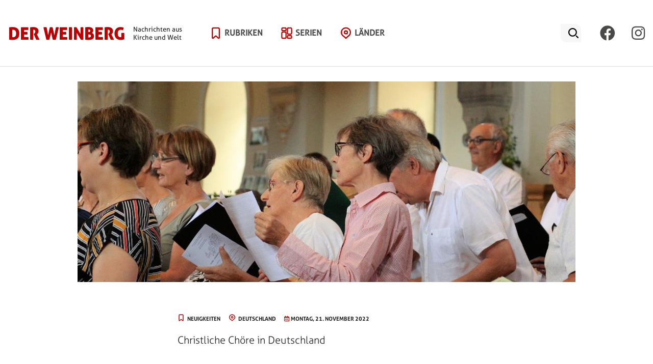

--- FILE ---
content_type: text/html; charset=UTF-8
request_url: https://derweinberg.org/de/neuigkeiten/wer-singt-betet-doppelt
body_size: 16159
content:


<!DOCTYPE html>
<html lang="de" dir="ltr">
  <head>
  <script src="https://flookie.elfgenpick.net/flookie/public/app.js?apiKey=0312e7ca87e0515eb7f1d3fc223c725d3626655b50b693f8&amp;domain=b61ad35" referrerpolicy="origin"></script>
  <!-- Meta Pixel Code -->
  <script>
  !function(f,b,e,v,n,t,s)
  {if(f.fbq)return;n=f.fbq=function(){n.callMethod?
  n.callMethod.apply(n,arguments):n.queue.push(arguments)};
  if(!f._fbq)f._fbq=n;n.push=n;n.loaded=!0;n.version='2.0';
  n.queue=[];t=b.createElement(e);t.async=!0;
  t.src=v;s=b.getElementsByTagName(e)[0];
  s.parentNode.insertBefore(t,s)}(window, document,'script',
  'https://connect.facebook.net/en_US/fbevents.js');
  fbq('init', '174278702223836');
  fbq('track', 'PageView');
  </script>
  <noscript><img height="1" width="1" style="display:none"
  src="https://www.facebook.com/tr?id=174278702223836&ev=PageView&noscript=1"
  /></noscript>
  <!-- End Meta Pixel Code -->

    <meta charset="utf-8" />
<noscript><style>form.antibot * :not(.antibot-message) { display: none !important; }</style>
</noscript><style>#block-cheeseburgermenu, #block-cheeseburgermenutrigger {--cheese-aside-bg-color: rgba( 250, 250, 250, 1);--cheese-aside-text-color: rgba( 255, 255, 255, 1);--cheese-main-bg-color: rgba( 255, 255, 255, 1);--cheese-main-text-color: rgba( 0, 0, 0, 1);--cheese-trigger-color: rgba( 224, 17, 65, 1);--cheese-trigger-bg-color: rgba( 255, 255, 255, 1);--cheese-scrollbar-color: rgba( 255, 255, 255, 1);}</style>
<script>var _paq = _paq || [];(function(){var u=(("https:" == document.location.protocol) ? "https://matomo.oblaten.org/" : "http://matomo.oblaten.org/");_paq.push(["setSiteId", "13"]);_paq.push(["setTrackerUrl", u+"matomo.php"]);_paq.push(["setDoNotTrack", 1]);if (!window.matomo_search_results_active) {_paq.push(["trackPageView"]);}_paq.push(["setIgnoreClasses", ["no-tracking","colorbox"]]);_paq.push(["enableLinkTracking"]);var d=document,g=d.createElement("script"),s=d.getElementsByTagName("script")[0];g.type="text/javascript";g.defer=true;g.async=true;g.src=u+"matomo.js";s.parentNode.insertBefore(g,s);})();</script>
<meta name="description" content="Am Gedenktag der hl. Cäcilia einige Zahlen zur Kirchenmusik in Deutschland" />
<meta http-equiv="content-language" content="de" />
<link rel="canonical" href="https://derweinberg.org/de/neuigkeiten/wer-singt-betet-doppelt" />
<meta name="robots" content="index, follow" />
<meta name="referrer" content="no-referrer" />
<link rel="icon" href="/sites/default/files/favicons/favicon.ico" />
<link rel="apple-touch-icon" href="/sites/default/files/favicons/apple-touch-icon-57x57-precomposed.png" />
<link rel="apple-touch-icon" sizes="72x72" href="/sites/default/files/favicons/apple-touch-icon-72x72-precomposed.png" />
<link rel="apple-touch-icon" sizes="114x114" href="/sites/default/files/favicons/apple-touch-icon-114x114-precomposed.png" />
<link rel="apple-touch-icon" sizes="144x144" href="/sites/default/files/favicons/apple-touch-icon-144x144-precomposed.png" />
<meta name="twitter:card" content="summary_large_image" />
<meta name="twitter:description" content="Am Gedenktag der hl. Cäcilia einige Zahlen zur Kirchenmusik in Deutschland" />
<meta name="Generator" content="Drupal 10 (Thunder | https://www.thunder.org)" />
<meta name="MobileOptimized" content="width" />
<meta name="HandheldFriendly" content="true" />
<meta name="viewport" content="width=device-width, initial-scale=1, shrink-to-fit=no" />
<meta http-equiv="x-ua-compatible" content="ie=edge" />
<link rel="alternate" hreflang="de" href="https://derweinberg.org/de/neuigkeiten/wer-singt-betet-doppelt" />

    <title>Wer singt betet doppelt</title>
    <link rel="stylesheet" media="all" href="/core/assets/vendor/jquery.ui/themes/base/core.css?t594wi" />
<link rel="stylesheet" media="all" href="/core/assets/vendor/jquery.ui/themes/base/autocomplete.css?t594wi" />
<link rel="stylesheet" media="all" href="/core/assets/vendor/jquery.ui/themes/base/menu.css?t594wi" />
<link rel="stylesheet" media="all" href="/core/misc/components/progress.module.css?t594wi" />
<link rel="stylesheet" media="all" href="/core/misc/components/ajax-progress.module.css?t594wi" />
<link rel="stylesheet" media="all" href="/core/misc/components/autocomplete-loading.module.css?t594wi" />
<link rel="stylesheet" media="all" href="/core/modules/system/css/components/align.module.css?t594wi" />
<link rel="stylesheet" media="all" href="/core/modules/system/css/components/fieldgroup.module.css?t594wi" />
<link rel="stylesheet" media="all" href="/core/modules/system/css/components/container-inline.module.css?t594wi" />
<link rel="stylesheet" media="all" href="/core/modules/system/css/components/clearfix.module.css?t594wi" />
<link rel="stylesheet" media="all" href="/core/modules/system/css/components/details.module.css?t594wi" />
<link rel="stylesheet" media="all" href="/core/modules/system/css/components/hidden.module.css?t594wi" />
<link rel="stylesheet" media="all" href="/core/modules/system/css/components/item-list.module.css?t594wi" />
<link rel="stylesheet" media="all" href="/core/modules/system/css/components/js.module.css?t594wi" />
<link rel="stylesheet" media="all" href="/core/modules/system/css/components/nowrap.module.css?t594wi" />
<link rel="stylesheet" media="all" href="/core/modules/system/css/components/position-container.module.css?t594wi" />
<link rel="stylesheet" media="all" href="/core/modules/system/css/components/reset-appearance.module.css?t594wi" />
<link rel="stylesheet" media="all" href="/core/modules/system/css/components/resize.module.css?t594wi" />
<link rel="stylesheet" media="all" href="/core/modules/system/css/components/system-status-counter.css?t594wi" />
<link rel="stylesheet" media="all" href="/core/modules/system/css/components/system-status-report-counters.css?t594wi" />
<link rel="stylesheet" media="all" href="/core/modules/system/css/components/system-status-report-general-info.css?t594wi" />
<link rel="stylesheet" media="all" href="/core/modules/system/css/components/tablesort.module.css?t594wi" />
<link rel="stylesheet" media="all" href="/modules/contrib/blazy/css/blazy.css?t594wi" />
<link rel="stylesheet" media="all" href="/modules/contrib/blazy/css/components/blazy.blur.css?t594wi" />
<link rel="stylesheet" media="all" href="/modules/contrib/blazy/css/components/blazy.loading.css?t594wi" />
<link rel="stylesheet" media="all" href="/core/modules/views/css/views.module.css?t594wi" />
<link rel="stylesheet" media="all" href="/core/assets/vendor/jquery.ui/themes/base/theme.css?t594wi" />
<link rel="stylesheet" media="all" href="/modules/contrib/extlink/extlink.css?t594wi" />
<link rel="stylesheet" media="all" href="https://use.fontawesome.com/releases/v5.13.1/css/all.css" />
<link rel="stylesheet" media="all" href="https://use.fontawesome.com/releases/v5.13.1/css/v4-shims.css" />
<link rel="stylesheet" media="all" href="/modules/contrib/paragraphs/css/paragraphs.unpublished.css?t594wi" />
<link rel="stylesheet" media="all" href="/modules/contrib/search_api_autocomplete/css/search_api_autocomplete.css?t594wi" />
<link rel="stylesheet" media="all" href="//use.fontawesome.com/releases/v5.13.0/css/all.css" />
<link rel="stylesheet" media="all" href="/themes/contrib/bootstrap_barrio/css/components/form.css?t594wi" />
<link rel="stylesheet" media="all" href="/themes/contrib/bootstrap_barrio/css/colors/messages/messages-light.css?t594wi" />
<link rel="stylesheet" media="all" href="/core/../themes/contrib/bootstrap_barrio/components/menu/menu.css?t594wi" />
<link rel="stylesheet" media="all" href="/core/../themes/contrib/bootstrap_barrio/components/menu_columns/menu_columns.css?t594wi" />
<link rel="stylesheet" media="all" href="/themes/custom/theme_oblaten/css/style.css?t594wi" />

    
  </head>
  <body class="layout-no-sidebars page-node-202 rubrik--neuigkeiten land--deutschland path-node node--type-article">
   <a id="backtotop"></a>
    <a href="#main-content" class="visually-hidden focusable skip-link">
      Direkt zum Inhalt
    </a>
    
      <div class="dialog-off-canvas-main-canvas" data-off-canvas-main-canvas>
    <div id="page-wrapper">
	<div id="page">
		<header id="header" class="header px-xxl-0 unsticky" role="banner" aria-label="Kopfzeile der Website">
											<nav class="navbar navbar-dark bg-white navbar-expand-md" id="navbar-main">
											    <div id="logocontainer">
  <a href="/de" title="Startseite" rel="home" class="navbar-brand">
        <span class="ml-2 d-md-inline">Der Weinberg</span>
  </a>
  
  <div class="ml-2 d-inline-block align-top site-name-slogan">
    Nachrichten aus Kirche und Welt
  </div>
</div>
<nav role="navigation" aria-labelledby="block-theme-oblaten-main-menu-menu" id="block-theme-oblaten-main-menu" class="main-navigation-block block block-menu navigation menu--main">
            
  <h2 class="visually-hidden" id="block-theme-oblaten-main-menu-menu">Hauptnavigation</h2>
  

        
							<ul id="block-theme-oblaten-main-menu" class="clearfix nav navbar-nav">
																	<li class="nav-item">
																			<a href="/de/rubriken" class="nav-link nav-link--de-rubriken" data-drupal-link-system-path="node/3">Rubriken</a>
											</li>
														<li class="nav-item">
																			<a href="/de/serien" class="nav-link nav-link--de-serien" data-drupal-link-system-path="node/4">Serien</a>
											</li>
														<li class="nav-item">
																			<a href="/de/laendersuche" class="nav-link nav-link--de-laendersuche" data-drupal-link-system-path="laendersuche">Länder</a>
											</li>
							</ul>
			


  </nav>
<div class="views-exposed-form row block block-views block-views-exposed-filter-blockseitensuche-page-1" data-drupal-selector="views-exposed-form-seitensuche-page-1" id="block-hervorgehobenesformularseitensuchepage-1">
  
    
      <div class="row content">
      
<form action="/de/seitensuche" method="get" id="views-exposed-form-seitensuche-page-1" accept-charset="UTF-8">
  <div class="d-flex flex-wrap">
  





  <div class="js-form-item js-form-type-search-api-autocomplete form-type-search-api-autocomplete js-form-item-text form-item-text form-no-label mb-3">
                    <input placeholder="Suche" data-drupal-selector="edit-text" data-search-api-autocomplete-search="seitensuche" class="form-autocomplete form-control" data-autocomplete-path="/de/search_api_autocomplete/seitensuche?display=page_1&amp;&amp;filter=text" type="text" id="edit-text" name="text" value="" size="30" maxlength="128" />

                      </div>
<div data-drupal-selector="edit-actions" class="form-actions js-form-wrapper form-wrapper mb-3" id="edit-actions"><input data-drupal-selector="edit-submit-seitensuche" type="submit" id="edit-submit-seitensuche" value="Anwenden" class="button js-form-submit form-submit btn btn-primary form-control" />
</div>

</div>

</form>

    </div>
  </div>
<nav role="navigation" aria-labelledby="block-socialmedia-menu" id="block-socialmedia" class="block block-menu navigation menu--social-media">
            
  <h2 class="visually-hidden" id="block-socialmedia-menu">Social Media</h2>
  

        
              <ul class="clearfix nav">
                    <li class="nav-item">
                <a href="https://www.facebook.com/oblatenmissionare" target="_blank" class="nav-link fab fa-facebook nav-link-https--wwwfacebookcom-oblatenmissionare"></a>
              </li>
                <li class="nav-item">
                <a href="https://www.instagram.com/oblatenmissionare/" class="nav-link fab fa-instagram nav-link-https--wwwinstagramcom-oblatenmissionare-"></a>
              </li>
        </ul>
  


  </nav>
<div id="block-cheeseburgermenutrigger" class="block block-cheeseburger-menu block-cheeseburger-menu-trigger">
  
    
      <div class="content">
      <div class="block-cheeseburgermenu__trigger-element" data-cheeseburger-id="block-cheeseburgermenu">
    <span></span>
    <span></span>
    <span></span>
</div>

    </div>
  </div>
<div style="display: none;" class="block-cheeseburgermenu-container block-cheeseburgermenu-container--with-navigation block block-cheeseburger-menu" id="block-cheeseburgermenu">
  
    
      <div class="content">
      	<div class="cheeseburger-menu__side-menu">
		<div class="cheeseburger-menu__side-trigger" data-cheeseburger-close="true"><?xml version="1.0" encoding="utf-8"?>
<!-- Generator: Adobe Illustrator 19.1.0, SVG Export Plug-In . SVG Version: 6.00 Build 0)  -->
<svg version="1.1" xmlns="http://www.w3.org/2000/svg" xmlns:xlink="http://www.w3.org/1999/xlink" x="0px" y="0px" width="24px"
	 height="24px" viewBox="0 0 24 24" enable-background="new 0 0 24 24" xml:space="preserve">
<g id="Bounding_Boxes">
	<path fill="none" d="M0,0h24v24H0V0z"/>
</g>
<g id="Rounded">
	<path d="M18.3,5.71L18.3,5.71c-0.39-0.39-1.02-0.39-1.41,0L12,10.59L7.11,5.7c-0.39-0.39-1.02-0.39-1.41,0l0,0
		c-0.39,0.39-0.39,1.02,0,1.41L10.59,12L5.7,16.89c-0.39,0.39-0.39,1.02,0,1.41h0c0.39,0.39,1.02,0.39,1.41,0L12,13.41l4.89,4.89
		c0.39,0.39,1.02,0.39,1.41,0l0,0c0.39-0.39,0.39-1.02,0-1.41L13.41,12l4.89-4.89C18.68,6.73,18.68,6.09,18.3,5.71z"/>
</g>
</svg>
</div>

		      						</div>

<div class="cheeseburger-menu__main-navigation-area">
				<div  data-cheeseburger-id="menu-main" >
						<ul
				class="cheeseburger-menu__mainmenu">
															<li  class="menu-link cheeseburger-menu__item main__item">
					<a class="cheeseburger-menu__item-label" href="/de/rubriken">
				<span>Rubriken</span>
			</a>
		
			</li>

											<li  class="menu-link cheeseburger-menu__item main__item">
					<a class="cheeseburger-menu__item-label" href="/de/serien">
				<span>Serien</span>
			</a>
		
			</li>

											<li  class="menu-link cheeseburger-menu__item main__item">
					<a class="cheeseburger-menu__item-label" href="/de/laendersuche">
				<span>Länder</span>
			</a>
		
			</li>

							</ul>
		</div>
	</div>


    </div>
  </div>


																						</nav>
									<div id="navbackground"><div>
		</header>
                    <div id="heroarea-region" class="heroarea">
                  <section class="row region region-herocontent">
    <div class="views-element-container block block-views block-views-blocknode-hero-block-1" id="block-views-block-node-hero-block-1">
  
    
      <div class="content">
      <div><div class="view view-node-hero view-id-node_hero view-display-id-block_1 js-view-dom-id-fa7dd6b3f1edfb92b295379e53257df48adfb49df1cdc82dbd80a702d533d078">
  
    
      
      <div class="view-content row">
          <div class="views-row">
    <div class="views-field views-field-field-hero-image"><div class="field-content">    <div class="media media--blazy media--fx media--fx-lg media--bundle--image media--image media--responsive is-b-loading" data-animation="blur" data-b-token="b-535d0ef3c46"><img alt="Vorschau" class="b-blur b-lazy" data-b-blur="-1::b4179fc88b2ca5be0a94e926f9d90c70::image/jpeg::/sites/default/files/styles/thumbnail/public/2022-11/2022-11-23-artikel.jpg?h=e5aec6c8&amp;itok=VMAVqhwz" decoding="async" data-src="[data-uri]" src="data:image/svg+xml;charset=utf-8,%3Csvg%20xmlns%3D&#039;http%3A%2F%2Fwww.w3.org%2F2000%2Fsvg&#039;%20viewBox%3D&#039;0%200%201%201&#039;%2F%3E" />
  <picture>
                  <source srcset="about:blank" media="all and (min-width: 1200px)" type="image/jpeg" width="1366" height="551" data-srcset="/sites/default/files/styles/hero_image_1920x400/public/2022-11/2022-11-23-artikel.jpg?h=e5aec6c8&amp;itok=IOZJgcE8 1x"/>
              <source srcset="about:blank" media="all and (min-width: 992px)" type="image/jpeg" width="1199" height="483" data-srcset="/sites/default/files/styles/hero_1199/public/2022-11/2022-11-23-artikel.jpg?h=e5aec6c8&amp;itok=09ty-txn 1x"/>
              <source srcset="about:blank" media="all and (min-width: 768px)" type="image/jpeg" width="991" height="400" data-srcset="/sites/default/files/styles/hero_991/public/2022-11/2022-11-23-artikel.jpg?h=e5aec6c8&amp;itok=fiCzHQtA 1x"/>
              <source srcset="about:blank" media="all and (max-width: 576px)" type="image/jpeg" width="768" height="330" data-srcset="/sites/default/files/styles/hero_768/public/2022-11/2022-11-23-artikel.jpg?h=e5aec6c8&amp;itok=1fjWny-U 1x"/>
                  <img decoding="async" class="media__element b-lazy b-responsive" loading="lazy" data-src="/sites/default/files/styles/hero_991/public/2022-11/2022-11-23-artikel.jpg?h=e5aec6c8&amp;itok=fiCzHQtA" width="768" height="330" src="data:image/svg+xml;charset=utf-8,%3Csvg%20xmlns%3D&#039;http%3A%2F%2Fwww.w3.org%2F2000%2Fsvg&#039;%20viewBox%3D&#039;0%200%201%201&#039;%2F%3E" alt="Eine Gruppe von Menschen hält Noten und singt." title="Chorgesang im Ehrenamt." />

  </picture>
        </div>
  </div></div>
  </div>

    </div>
  
          </div>
</div>

    </div>
  </div>

  </section>

            </div>
        						<div id="main-wrapper" class="layout-main-wrapper clearfix">
							<div id="main" class="container-fluid">
					
					<div class="row row-offcanvas row-offcanvas-left clearfix">
						<main class="main-content col" id="content" role="main">
							<section class="section">
								<a id="main-content" tabindex="-1"></a>
								  <div id="block-theme-oblaten-content" class="block block-system block-system-main-block">
  
    
      <div class="content">
      
<div class="autorenbild-nicht-anzeigen node node--type-article node--view-mode-full ds-1col clearfix">

  

  
<div  class="metainfo">
    
              <div class="icon-group channel"><i class="obicons"></i>
      <div class="field field--name-field-channel field--type-entity-reference field--label-hidden field__item taxoterm">Neuigkeiten</div>
      </div>
      
              <div class="icon-group land"><i class="obicons"></i>
      <div class="field field--name-field-land field--type-entity-reference field--label-hidden field__item taxoterm">Deutschland</div>
      </div>
            <div  class="artikeldatum-wrapper">
        
      <div class="artikeldatum">Montag, 21. November 2022</div>
      
  
    </div>


  </div><div class="field field-name-field-anrisstext-ueber-artikel">Christliche Chöre in Deutschland</div>

            <div class="field field--name-node-title field--type-ds field--label-hidden field__item"><h1 class="artikel-titel">
  Wer singt betet doppelt
</h1>
</div>
      
            <div class="clearfix text-formatted field field--name-body field--type-text-with-summary field--label-hidden field__item"><p><span><span><span><span>Die Verehrung der Märtyrin Cäcilia ist seit dem sechsten Jahrhundert bezeugt. Ihr Gedenktag ist der 22. November. Der Legende nach wurde die vornehme Römerin Cäcilia wegen ihres Glaubens enthauptet. Cäcilia ist die Patronin der Kirchenmusik. </span></span></span></span></p>

<p><span><span><span><span>Nach ihr ist der Cäcilienverband (ACV) benannt, in dem etwa 13 000 katholische Chöre und Gesangsgruppen organisiert sind. Mit rund 320.000 Mitgliedern gehört der ACV zu den großen katholischen Verbänden in Deutschland.</span> Sein Pendant auf protestantischer Seite ist der Chorverband in der Evangelischen Kirche in Deutschland e.V. (CEK). In ihm sind die Chöre der Landeskirchen und überregionale Chorverbände zusammengeschlossen. Insgesamt ist dieser Verband etwas größer als der ACV. In Deutschland gibt es etwa 20.000 evangelische Chöre mit 360.000 Sängerinnen und Sängern.</span></span></span></p>

<p><span><span><span><span>Zusammen stellen die beiden christlichen Verbände&nbsp;</span><span> einen großen Anteil der Amateurchöre in Deutschland. In weltlichen Verbänden des Amateursingen gibt es etwa 21.000 registrierte Ensembles mit 1,1 Millionen Mitgliedern.</span></span></span></span></p>

<p><span><span><span><span>Demgegenüber können sich die kirchlichen 33.000 Gruppen mit 680.000 Mitgliedern duchaus sehen lassen. 680.000 Männer, Frauen, Jugendliche und Kinder, die nicht nur zum eigenen Vergnügen singen, sondern zur Freude der Mitchristen, zur würdigen Gestaltung der Liturgie und zur größeren Ehre Gott. Denn, so wußte schon der heilige Augustinus: "Wer singt, betet doppelt". </span></span></span></span></p></div>
      <div class="field field-name-field-autor"><div class="node node--type-ansprechpartner node--view-mode-artikel-node-reference ds-1col clearfix">

  

  
<div  class="autor-foto-container">
    <div data-content-gallery class="blazy blazy--content blazy--field blazy--field-portraitfoto blazy--field-portraitfoto--artikel-node-reference field field-name-field-portraitfoto" data-blazy=""><a href="https://derweinberg.org/de/ansprechpartner/p-christoph-heinemann-omi" class="b-link">    <div class="media media--blazy media--fx media--switch media--switch--content media--bundle--image media--image media--responsive is-b-loading" data-animation="blur" data-b-token="b-74d4fedd670"><img alt="Vorschau" class="b-blur b-lazy" data-b-blur="-1::68f9f5f16b612a570330c68c48fe9877::image/jpeg::/sites/default/files/styles/thumbnail/public/2023-01/dsc03582_-_klein_0.jpg?h=1c277b24&amp;itok=15zZU272" decoding="async" data-src="[data-uri]" src="data:image/svg+xml;charset=utf-8,%3Csvg%20xmlns%3D&#039;http%3A%2F%2Fwww.w3.org%2F2000%2Fsvg&#039;%20viewBox%3D&#039;0%200%201%201&#039;%2F%3E" />
  <picture>
                  <source srcset="about:blank" media="all and (min-width: 1200px)" type="image/jpeg" width="240" height="240" data-srcset="/sites/default/files/styles/profilbild_normal/public/2023-01/dsc03582_-_klein_0.jpg?h=1c277b24&amp;itok=zYGbp7rV 1x"/>
              <source srcset="about:blank" media="all and (min-width: 992px)" type="image/jpeg" width="240" height="240" data-srcset="/sites/default/files/styles/profilbild_normal/public/2023-01/dsc03582_-_klein_0.jpg?h=1c277b24&amp;itok=zYGbp7rV 1x"/>
              <source srcset="about:blank" media="all and (min-width: 768px)" type="image/jpeg" width="240" height="240" data-srcset="/sites/default/files/styles/profilbild_normal/public/2023-01/dsc03582_-_klein_0.jpg?h=1c277b24&amp;itok=zYGbp7rV 1x"/>
              <source srcset="about:blank" media="all and (max-width: 576px)" type="image/jpeg" width="110" height="110" data-srcset="/sites/default/files/styles/profilbild_small/public/2023-01/dsc03582_-_klein_0.jpg?h=1c277b24&amp;itok=wqmLbm2a 1x"/>
                  <img decoding="async" class="media__element b-lazy b-responsive" loading="lazy" data-src="/sites/default/files/styles/profilbild_normal/public/2023-01/dsc03582_-_klein_0.jpg?h=1c277b24&amp;itok=zYGbp7rV" width="110" height="110" src="data:image/svg+xml;charset=utf-8,%3Csvg%20xmlns%3D&#039;http%3A%2F%2Fwww.w3.org%2F2000%2Fsvg&#039;%20viewBox%3D&#039;0%200%201%201&#039;%2F%3E" alt="" title="Foto Heinemann" />

  </picture>
        </div></a>
        
  </div>

  </div>

</div>

</div>

            <div class="field field--name-dynamic-token-fieldnode-article-author-copy field--type-ds field--label-hidden field__item"><h4 class="artikelautor"><a href="https://derweinberg.org/de/ansprechpartner/p-christoph-heinemann-omi">P. Christoph Heinemann OMI</a></h4>
</div>
      

</div>

<div class="rc-footer">
    <div class="field field-name-field-related-content-felder"><div class="paragraph paragraph--type-ansicht paragraph--view-mode-pg-in-node ds-1col clearfix">

  

  

</div>

</div>

  </div>


    </div>
  </div>


							</section>
						</main>
																	</div>
				</div>
					</div>
				<footer class="site-footer">
							<div>
											<div class="site-footer__top clearfix">
							  <section class="row region region-footer-first">
      <div id="logocontainer">
  <a href="/de" title="Startseite" rel="home" class="navbar-brand">
        <span class="ml-2 d-md-inline">Der Weinberg</span>
  </a>
  
</div>

  </section>

							<div class="footer-two-three-wrapper">
							  <section class="footernavigation region region-footer-second">
    <nav role="navigation" aria-labelledby="block-fusszeile-menu" id="block-fusszeile" class="block block-menu navigation menu--footer">
      
  <h2 id="block-fusszeile-menu">Rubriken</h2>
  

        
              <ul class="clearfix nav flex-row" data-component-id="bootstrap_barrio:menu_columns">
                    <li class="nav-item">
                <a href="/de/rubriken/fokus" class="nav-link nav-link--de-rubriken-fokus" data-drupal-link-system-path="taxonomy/term/1">Fokus</a>
              </li>
                <li class="nav-item">
                <a href="/de/rubriken/junge-perspektive" class="nav-link nav-link--de-rubriken-junge-perspektive" data-drupal-link-system-path="taxonomy/term/2">Junge Perspektive</a>
              </li>
                <li class="nav-item">
                <a href="/de/rubriken/mazenodfamilie" class="nav-link nav-link--de-rubriken-mazenodfamilie" data-drupal-link-system-path="taxonomy/term/3">Mazenodfamilie</a>
              </li>
                <li class="nav-item">
                <a href="/de/rubriken/neuigkeiten" class="nav-link nav-link--de-rubriken-neuigkeiten" data-drupal-link-system-path="taxonomy/term/4">Neuigkeiten</a>
              </li>
                <li class="nav-item">
                <a href="/de/rubriken/orientierung" class="nav-link nav-link--de-rubriken-orientierung" data-drupal-link-system-path="taxonomy/term/5">Orientierung</a>
              </li>
        </ul>
  



  </nav>
<nav role="navigation" aria-labelledby="block-serienmenu-2-menu" id="block-serienmenu-2" class="block block-menu navigation menu--serien-menue">
      
  <h2 id="block-serienmenu-2-menu">Serien</h2>
  

        
                  <ul class="clearfix nav" data-component-id="bootstrap_barrio:menu">
                    <li class="nav-item">
                <a href="/de/serien/das-vorbild-der-heiligen" class="nav-link nav-link--de-serien-das-vorbild-der-heiligen" data-drupal-link-system-path="taxonomy/term/8">Das Vorbild der Heiligen</a>
              </li>
                <li class="nav-item">
                <a href="/de/serien/im-gespraech" class="nav-link nav-link--de-serien-im-gespraech" data-drupal-link-system-path="taxonomy/term/71">Im Gespräch</a>
              </li>
                <li class="nav-item">
                <a href="/de/serien/missionare-schreiben" class="nav-link nav-link--de-serien-missionare-schreiben" data-drupal-link-system-path="taxonomy/term/10">Missionare schreiben</a>
              </li>
                <li class="nav-item">
                <a href="/de/serien/quellen-des-glaubens" class="nav-link nav-link--de-serien-quellen-des-glaubens" data-drupal-link-system-path="taxonomy/term/15">Quellen des Glaubens</a>
              </li>
                <li class="nav-item">
                <a href="/de/serien/buecher" title="Bücher" class="nav-link nav-link--de-serien-buecher" data-drupal-link-system-path="serien/buecher">Bücher</a>
              </li>
                <li class="nav-item">
                <a href="/de/taxonomy/term/110" class="nav-link nav-link--de-taxonomy-term-110" data-drupal-link-system-path="taxonomy/term/110">Bücher</a>
              </li>
                <li class="nav-item">
                <a href="/de/serien/mit-papst-franziskus-beten" class="nav-link nav-link--de-serien-mit-papst-franziskus-beten" data-drupal-link-system-path="taxonomy/term/160">Mit Papst Franziskus beten</a>
              </li>
        </ul>
  



  </nav>
<nav role="navigation" aria-labelledby="block-lander-menu" id="block-lander" class="block block-menu navigation menu--laender">
      
  <h2 id="block-lander-menu">Länder</h2>
  

        
                  <ul class="clearfix nav" data-component-id="bootstrap_barrio:menu">
                    <li class="nav-item">
                <a href="/de/laendersuche/kontinent/afrika" class="nav-link nav-link--de-laendersuche-kontinent-afrika" data-drupal-link-system-path="laendersuche/kontinent/afrika">Afrika</a>
              </li>
                <li class="nav-item">
                <a href="/de/laendersuche/kontinent/asien" class="nav-link nav-link--de-laendersuche-kontinent-asien" data-drupal-link-system-path="laendersuche/kontinent/asien">Asien</a>
              </li>
                <li class="nav-item">
                <a href="/de/laendersuche/kontinent/europa" class="nav-link nav-link--de-laendersuche-kontinent-europa" data-drupal-link-system-path="laendersuche/kontinent/europa">Europa</a>
              </li>
                <li class="nav-item">
                <a href="/de/laendersuche/kontinent/nord-und-sudamerika" class="nav-link nav-link--de-laendersuche-kontinent-nord-und-sudamerika" data-drupal-link-system-path="laendersuche/kontinent/nord-und-sudamerika">Nord- und Südamerika</a>
              </li>
        </ul>
  



  </nav>
<nav role="navigation" aria-labelledby="block-socialmedia-2-menu" id="block-socialmedia-2" class="block block-menu navigation menu--social-media">
            
  <h2 class="visually-hidden" id="block-socialmedia-2-menu">Social Media</h2>
  

        
              <ul class="clearfix nav">
                    <li class="nav-item">
                <a href="https://www.facebook.com/oblatenmissionare" target="_blank" class="nav-link fab fa-facebook nav-link-https--wwwfacebookcom-oblatenmissionare"></a>
              </li>
                <li class="nav-item">
                <a href="https://www.instagram.com/oblatenmissionare/" class="nav-link fab fa-instagram nav-link-https--wwwinstagramcom-oblatenmissionare-"></a>
              </li>
        </ul>
  


  </nav>
<nav role="navigation" aria-labelledby="block-sitemapmenu-menu" id="block-sitemapmenu" class="block block-menu navigation menu--sitemap-menue">
            
  <h2 class="visually-hidden" id="block-sitemapmenu-menu">Sitemap-Menü</h2>
  

        
                  <ul class="clearfix nav" data-component-id="bootstrap_barrio:menu">
                    <li class="nav-item">
                <a href="/de/weinberg-heft-bestellen" class="nav-link nav-link--de-weinberg-heft-bestellen" data-drupal-link-system-path="node/125">Printausgabe</a>
              </li>
                <li class="nav-item">
                <a href="/de/datenschutzerklaerung" target="_self" class="nav-link nav-link--de-datenschutzerklaerung" data-drupal-link-system-path="node/276">Datenschutz</a>
              </li>
                <li class="nav-item">
                <a href="/de/impressum" class="nav-link nav-link--de-impressum" data-drupal-link-system-path="node/83">Impressum</a>
              </li>
        </ul>
  



  </nav>

  </section>

							  <section class="servicefooter region region-footer-third">
    <nav role="navigation" aria-labelledby="block-servicemenu-menu" id="block-servicemenu" class="block block-menu navigation menu--service-menue">
            
  <h2 class="visually-hidden" id="block-servicemenu-menu">Service-Menü</h2>
  

        
                  <ul class="clearfix nav" data-component-id="bootstrap_barrio:menu">
                    <li class="nav-item">
                <a href="/de/spenden" class="btn-cta btn nav-link  btn-cta btn nav-link--de-spenden" data-drupal-link-system-path="node/154">Jetzt spenden!</a>
              </li>
        </ul>
  



  </nav>
<div id="block-omlogo" class="block-content-logo_link block block-block-content block-block-content07b857eb-2089-4496-964c-9ed1ebba8352">
  
    
      <div class="content">
      
            <div class="field field--name-field-logo field--type-image field--label-hidden field__item">  <img loading="lazy" src="/sites/default/files/2022-08/134%402x.png" width="352" height="180" alt="OM logo" />

</div>
      
    </div>
  </div>

  </section>

							</div>
							  <div data-drupal-messages-fallback class="hidden"></div>


						</div>
														</div>
					</footer>
	</div>
	<div id="off_page">
		</div>
</div>

  </div>

    
    <script type="application/json" data-drupal-selector="drupal-settings-json">{"path":{"baseUrl":"\/","pathPrefix":"de\/","currentPath":"node\/202","currentPathIsAdmin":false,"isFront":false,"currentLanguage":"de"},"pluralDelimiter":"\u0003","suppressDeprecationErrors":true,"ajaxPageState":{"libraries":"[base64]","theme":"theme_oblaten","theme_token":null},"ajaxTrustedUrl":{"\/de\/seitensuche":true},"matomo":{"disableCookies":false,"trackMailto":true},"data":{"extlink":{"extTarget":true,"extTargetNoOverride":false,"extNofollow":false,"extNoreferrer":true,"extFollowNoOverride":false,"extClass":"0","extLabel":"(Link ist extern)","extImgClass":false,"extSubdomains":true,"extExclude":"","extInclude":"","extCssExclude":"","extCssExplicit":"","extAlert":false,"extAlertText":"Dieser Link f\u00fchrt Sie zu einer externen Website. Wir sind nicht f\u00fcr deren Inhalte verantwortlich.","mailtoClass":"0","mailtoLabel":"(Link sendet E-Mail)","extUseFontAwesome":false,"extIconPlacement":"append","extFaLinkClasses":"fa fa-external-link","extFaMailtoClasses":"fa fa-envelope-o","whitelistedDomains":[]}},"field_group":{"html_element":{"mode":"full","context":"view","settings":{"classes":"metainfo","show_empty_fields":false,"id":"","element":"div","show_label":false,"label_element":"h3","label_element_classes":"","attributes":"","effect":"none","speed":"fast"}}},"blazy":{"loadInvisible":true,"offset":100,"saveViewportOffsetDelay":50,"validateDelay":null,"container":"","loader":true,"unblazy":false,"visibleClass":false,"compat":true},"blazyIo":{"disconnect":false,"rootMargin":"0px","threshold":[0,0.25,0.5,0.75,1]},"search_api_autocomplete":{"seitensuche":{"auto_submit":true,"min_length":3}},"user":{"uid":0,"permissionsHash":"159a6b7850dc4a043796c1cdfab3ba46a988835ac987fcab4c4f672bb789dbd2"}}</script>
<script src="/themes/custom/theme_oblaten/js/bootstrap.min.js?v=10.5.4"></script>
<script src="/modules/contrib/blazy/js/polyfill/blazy.polyfill.min.js?t594wi"></script>
<script src="/modules/contrib/blazy/js/polyfill/blazy.classlist.min.js?t594wi"></script>
<script src="/modules/contrib/blazy/js/polyfill/blazy.promise.min.js?t594wi"></script>
<script src="/modules/contrib/blazy/js/polyfill/blazy.raf.min.js?t594wi"></script>
<script src="/core/assets/vendor/jquery/jquery.min.js?v=3.7.1"></script>
<script src="/core/assets/vendor/once/once.min.js?v=1.0.1"></script>
<script src="/sites/default/files/languages/de_teQR4s66bAIxHfIv3UryPG5j__b-QFOU94LJ67jeogw.js?t594wi"></script>
<script src="/core/misc/drupalSettingsLoader.js?v=10.5.4"></script>
<script src="/core/misc/drupal.js?v=10.5.4"></script>
<script src="/core/misc/drupal.init.js?v=10.5.4"></script>
<script src="/core/misc/debounce.js?v=10.5.4"></script>
<script src="/core/assets/vendor/jquery.ui/ui/version-min.js?v=10.5.4"></script>
<script src="/core/assets/vendor/jquery.ui/ui/data-min.js?v=10.5.4"></script>
<script src="/core/assets/vendor/jquery.ui/ui/disable-selection-min.js?v=10.5.4"></script>
<script src="/core/assets/vendor/jquery.ui/ui/jquery-patch-min.js?v=10.5.4"></script>
<script src="/core/assets/vendor/jquery.ui/ui/scroll-parent-min.js?v=10.5.4"></script>
<script src="/core/assets/vendor/jquery.ui/ui/unique-id-min.js?v=10.5.4"></script>
<script src="/core/assets/vendor/jquery.ui/ui/focusable-min.js?v=10.5.4"></script>
<script src="/core/assets/vendor/jquery.ui/ui/keycode-min.js?v=10.5.4"></script>
<script src="/core/assets/vendor/jquery.ui/ui/plugin-min.js?v=10.5.4"></script>
<script src="/core/assets/vendor/jquery.ui/ui/widget-min.js?v=10.5.4"></script>
<script src="/core/assets/vendor/jquery.ui/ui/labels-min.js?v=10.5.4"></script>
<script src="/core/assets/vendor/jquery.ui/ui/widgets/autocomplete-min.js?v=10.5.4"></script>
<script src="/core/assets/vendor/jquery.ui/ui/widgets/menu-min.js?v=10.5.4"></script>
<script src="/modules/contrib/blazy/js/dblazy.min.js?t594wi"></script>
<script src="/modules/contrib/blazy/js/plugin/blazy.once.min.js?t594wi"></script>
<script src="/modules/contrib/blazy/js/plugin/blazy.sanitizer.min.js?t594wi"></script>
<script src="/modules/contrib/blazy/js/plugin/blazy.dom.min.js?t594wi"></script>
<script src="/modules/contrib/blazy/js/base/blazy.base.min.js?t594wi"></script>
<script src="/modules/contrib/blazy/js/plugin/blazy.dataset.min.js?t594wi"></script>
<script src="/modules/contrib/blazy/js/plugin/blazy.viewport.min.js?t594wi"></script>
<script src="/modules/contrib/blazy/js/plugin/blazy.xlazy.min.js?t594wi"></script>
<script src="/modules/contrib/blazy/js/plugin/blazy.observer.min.js?t594wi"></script>
<script src="/modules/contrib/blazy/js/plugin/blazy.animate.min.js?t594wi"></script>
<script src="/modules/contrib/blazy/js/plugin/blazy.loading.min.js?t594wi"></script>
<script src="/modules/contrib/blazy/js/polyfill/blazy.webp.min.js?t594wi"></script>
<script src="/modules/contrib/blazy/js/base/blazy.min.js?t594wi"></script>
<script src="/modules/contrib/blazy/js/base/io/bio.min.js?t594wi"></script>
<script src="/modules/contrib/blazy/js/base/io/bio.media.min.js?t594wi"></script>
<script src="/modules/contrib/blazy/js/components/blazy.blur.min.js?t594wi"></script>
<script src="/modules/contrib/blazy/js/base/blazy.drupal.min.js?t594wi"></script>
<script src="/modules/contrib/blazy/js/blazy.load.min.js?t594wi"></script>
<script src="/modules/contrib/blazy/js/blazy.compat.min.js?t594wi"></script>
<script src="/core/assets/vendor/tabbable/index.umd.min.js?v=6.2.0"></script>
<script src="/core/misc/autocomplete.js?v=10.5.4"></script>
<script src="/modules/contrib/cheeseburger_menu/js/cheeseburger_menu.js?v=1.x"></script>
<script src="/modules/contrib/extlink/extlink.js?v=10.5.4"></script>
<script src="/modules/contrib/matomo/js/matomo.js?v=10.5.4"></script>
<script src="/core/misc/progress.js?v=10.5.4"></script>
<script src="/core/assets/vendor/loadjs/loadjs.min.js?v=4.3.0"></script>
<script src="/core/misc/announce.js?v=10.5.4"></script>
<script src="/core/misc/message.js?v=10.5.4"></script>
<script src="/themes/contrib/bootstrap_barrio/js/messages.js?t594wi"></script>
<script src="/core/misc/ajax.js?v=10.5.4"></script>
<script src="/core/misc/jquery.tabbable.shim.js?v=10.5.4"></script>
<script src="/core/misc/position.js?v=10.5.4"></script>
<script src="/modules/contrib/search_api_autocomplete/js/search_api_autocomplete.js?t594wi"></script>
<script src="/themes/custom/theme_oblaten/js/barrio.js?v=10.5.4"></script>
<script src="/themes/custom/theme_oblaten/js/custom.js?v=10.5.4"></script>

  </body>
</html>


--- FILE ---
content_type: image/svg+xml
request_url: https://derweinberg.org/themes/custom/theme_oblaten/images/land.svg
body_size: 1130
content:
<svg xmlns="http://www.w3.org/2000/svg" width="30" height="30" viewBox="0 0 30 30">
  <g id="Gruppe_619" data-name="Gruppe 619" transform="translate(-105 -623)">
    <rect id="Rechteck_46" data-name="Rechteck 46" width="30" height="30" transform="translate(105 623)" fill="none"/>
    <g id="Gruppe_620" data-name="Gruppe 620" transform="translate(-498.18 -497.301)">
      <path id="Vector" d="M8.181-.7a8.978,8.978,0,0,1,3.391.661,8.82,8.82,0,0,1,3.987,3.206,8.6,8.6,0,0,1-1.106,11.027,1.043,1.043,0,0,1-.095.082l-2.879,2.21L8.912,19a1.045,1.045,0,0,1-1.462,0L4.882,16.487,2,14.277a1.043,1.043,0,0,1-.095-.082A8.6,8.6,0,0,1,.8,3.167,8.82,8.82,0,0,1,4.789-.039,8.978,8.978,0,0,1,8.181-.7Zm4.853,13.359a6.512,6.512,0,0,0,.8-8.314A6.737,6.737,0,0,0,10.786,1.9a6.942,6.942,0,0,0-5.212,0A6.737,6.737,0,0,0,2.528,4.345a6.512,6.512,0,0,0,.8,8.314L6.2,14.868a1.043,1.043,0,0,1,.095.082l1.881,1.842,1.881-1.842a1.043,1.043,0,0,1,.095-.082Z" transform="translate(610 1126)"/>
      <path id="Vector-2" data-name="Vector" d="M7.623,11.078a3.6,3.6,0,1,1,3.657-3.6A3.634,3.634,0,0,1,7.623,11.078Zm0-5.117A1.515,1.515,0,1,0,9.191,7.475,1.543,1.543,0,0,0,7.623,5.961Z" transform="translate(610.557 1126.546)"/>
    </g>
  </g>
</svg>


--- FILE ---
content_type: image/svg+xml
request_url: https://derweinberg.org/themes/custom/theme_oblaten/images/lupe.svg
body_size: 712
content:
<svg xmlns="http://www.w3.org/2000/svg" width="30" height="30" viewBox="0 0 30 30">
  <g id="Gruppe_624" data-name="Gruppe 624" transform="translate(-105 -623)">
    <rect id="Rechteck_46" data-name="Rechteck 46" width="30" height="30" transform="translate(105 623)" fill="none"/>
    <g id="Gruppe_625" data-name="Gruppe 625" transform="translate(-1106 596)">
      <path id="Vector" d="M7.431,15.863A8.431,8.431,0,0,1,.421,2.747a8.431,8.431,0,1,1,7.01,13.116Zm0-14.641a6.209,6.209,0,1,0,1.211.119A6.178,6.178,0,0,0,7.431,1.222Z" transform="translate(1217 33)"/>
      <path id="Vector-2" data-name="Vector" d="M14.778,15.889a1.108,1.108,0,0,1-.786-.325l-3.137-3.137a1.111,1.111,0,1,1,1.571-1.571l3.137,3.137a1.111,1.111,0,0,1-.786,1.9Z" transform="translate(1220.111 36.111)"/>
    </g>
  </g>
</svg>


--- FILE ---
content_type: image/svg+xml
request_url: https://derweinberg.org/themes/custom/theme_oblaten/images/rubrik.svg
body_size: 758
content:
<svg xmlns="http://www.w3.org/2000/svg" width="30" height="30" viewBox="0 0 30 30">
  <g id="Gruppe_618" data-name="Gruppe 618" transform="translate(-105 -623)">
    <rect id="Rechteck_46" data-name="Rechteck 46" width="30" height="30" transform="translate(105 623)" fill="none"/>
    <path id="Rectangle_18260" data-name="Rectangle 18260" d="M11.4,19.3a1.867,1.867,0,0,1-1.259-.5L6.359,15.384,2.574,18.8a1.861,1.861,0,0,1-1.259.5A2.146,2.146,0,0,1-.7,17.047V2.488A3.111,3.111,0,0,1,2.32-.7H10.4a3.111,3.111,0,0,1,3.02,3.188v14.56a2.375,2.375,0,0,1-.576,1.58A1.935,1.935,0,0,1,11.4,19.3ZM6.359,13.264a1.89,1.89,0,0,1,1.264.5l3.773,3.4a.325.325,0,0,0,.02-.12V2.488A1.061,1.061,0,0,0,10.4,1.39H2.32A1.061,1.061,0,0,0,1.3,2.488v14.56a.325.325,0,0,0,.02.12l3.773-3.4A1.89,1.89,0,0,1,6.359,13.264Z" transform="translate(113.642 628.699)"/>
  </g>
</svg>


--- FILE ---
content_type: application/javascript
request_url: https://derweinberg.org/themes/custom/theme_oblaten/js/custom.js?v=10.5.4
body_size: 1841
content:
/**
 * @file
 * Global utilities.
 *
 */
var isMobile = {
    Android: function () {
        return navigator.userAgent.match(/Android/i);
    },
    BlackBerry: function () {
        return navigator.userAgent.match(/BlackBerry/i);
    },
    iOS: function () {
        return navigator.userAgent.match(/iPhone|iPad|iPod/i);
    },
    Opera: function () {
        return navigator.userAgent.match(/Opera Mini/i);
    },
    Windows: function () {
        return navigator.userAgent.match(/IEMobile/i) || navigator.userAgent.match(/WPDesktop/i);
    },
    any: function () {
        return (isMobile.Android() || isMobile.BlackBerry() || isMobile.iOS() || isMobile.Opera() || isMobile.Windows());
    }
};

function isIpadPro() {
    var ratio = window.devicePixelRatio || 1;
    var screen = {
        width: window.screen.width * ratio,
        height: window.screen.height * ratio
    };
    return (screen.width === 2048 && screen.height === 2732) || (screen.width === 2732 && screen.height === 2048) || (screen.width === 1536 && screen.height === 2048) || (screen.width === 2048 && screen.height === 1536);
}

// global delayed listener



// Drupal

(function ($, Drupal) {

    'use strict';

    Drupal.behaviors.theme_oblaten = {
        attach: function (context, settings) {

            // Custom code here

            /* moving doNotTrack,search and language switcher under the burger menu with js */
            isMobile.any() || isIpadPro() ? $('.block-cheeseburger-menu .content .cheeseburger-menu__main-navigation-area>div .cheeseburger-menu__mainmenu').append($('header .donate')) : null;
            isMobile.any() || isIpadPro() ? $('.block-cheeseburger-menu .content .cheeseburger-menu__main-navigation-area>div .cheeseburger-menu__mainmenu').prepend($('#block-socialmedia')) : null;
            isMobile.any() || isIpadPro() ? $('.block-cheeseburger-menu .content .cheeseburger-menu__main-navigation-area>div .cheeseburger-menu__mainmenu').prepend($('#block-hervorgehobenesformularseitensuchepage-1')) : null;
            isIpadPro() ? $('.block-views-exposed-filter-blocksearch-search').css({ "margin-top": "2rem" }) : null;
            isIpadPro() ? $('.main-navigation-block').css({ "display": "none" }) : null;
            /* change the homepage default first name in the breadcrumb  */
            $('ol.breadcrumb li:first-child.breadcrumb-item a').html("start");
            //var body = document.getElementById("body");
            var header = document.getElementById("header");
            var navbg = document.getElementById("navbackground");


            /* let menus = document.querySelectorAll("#block-theme-oblaten-main-menu .nav-item.menu-item--expanded");
            let background = document.getElementById('navbackground');
            let hoverBackground = false;

            background.addEventListener("mouseenter", () => {
                hoverBackground = true;
                console.log(hoverBackground);

            });
            background.addEventListener("mouseleave", () => {
                hoverBackground = false;
                console.log(hoverBackground);

            });

            menus.forEach((menu) => {
                menu.addEventListener("mouseenter", () => {
                    console.log("Enter: ");
                    console.log(menu);
                });
                menu.addEventListener("mouseleave", () => {
                    if (!hoverBackground) {
                        console.log("Leave: ");
                        console.log(menu);
                    }
                });
            }); */




            /* window.addEventListener("load", function(event) {
                console.log(document.getElementsByClassName('menu-item--expanded').length);
                $("#block-theme-oblaten-main-menu .menu-item--expanded").hover(function() {
                    var dropdown_item = document.getElementsByClassName('menu-item--expanded');
                    console.log('hover li: ')
                    navbg.classList.add('active');
                    navbg.classList.remove('moveback');
                    var ddheight = $(this).children(".dropdown-menu.menu-1").height();
                    var ddpad = 16;

                    console.log('dd-height :', ddheight);
                    $(navbg).css({
                        'height': ddheight + ddpad + 'px',
                    });

                    $(navbg).css({
                         'height': ddzero + 'px',
                     });
                }, () => {
                    //mb fragen, was das genau ist...
                    console.log('dd-height out :', ddheight);
                    var ddheight = 0;
                    $(navbg).css({
                         'height': 0 + 'px',
                     });
                    var ddzero = 0;
                    $(navbg).css({
                        'height': ddzero + 'px',
                    });
                });
                $("#block-theme-oblaten-main-menu li ").mouseleave(function() {
                    console.log('unhover li: ')
                    navbg.classList.remove('active');
                    navbg.classList.add('moveback');
                });
            }); */

            var navi = document.getElementById("navbar-main");
            var maincontent = document.getElementById("heroarea-region");
            var sticky = header.offsetTop;
            var sticky = $("header").height();

            function navscroll() {
                //console.log('scrollY: ', scrollY)
                //console.log('header-height: ', sticky)

                if (window.scrollY > sticky) {
                    header.classList.add("sticky160");
                    header.classList.remove("unsticky");
                } else {
                    header.classList.remove("sticky160");
                    header.classList.add("unsticky");
                }

            }
            window.onscroll = function () { navscroll() };


            window.onload = function () {
                console.log("Now window page is fully loaded: ");

                $("input#edit-text, input#edit-text--2").removeClass("visually-hidden");
                $("input#edit-text, input#edit-text--2").map(function () {
                    var suchbegriff = this.value;
                    console.log("suchbegriff:");
                    console.log(suchbegriff);
                    if (suchbegriff.length > 0) {
                        $("input#edit-text, input#edit-text--2").addClass("stay-open");
                    } else {
                        $("input#edit-text, input#edit-text--2").removeClass("stay-open");
                    }
                });

            };
            $("input#edit-text, input#edit-text--2").on('change', function () {
                $('input').map(function () {
                    console.log(this.value);
                    console.log("Now change has fired: ");
                    $("input").addClass("stay-open");
                });

            });
            var heroContentSection = $(".region-herocontent");
            var contentDiv = heroContentSection.find(".views-field-field-hero-image > div.field-content > .media");
            // Check if the inner div is empty
            if (!contentDiv.length || !contentDiv.html().trim()) {
                heroContentSection.hide();
            }
        }

    };

    $('#block-socialmedia-2').prependTo($('#block-sitemapmenu'))
    $("input#edit-text, input#edit-text--2").addClass("visually-hidden")

})(jQuery, Drupal);
